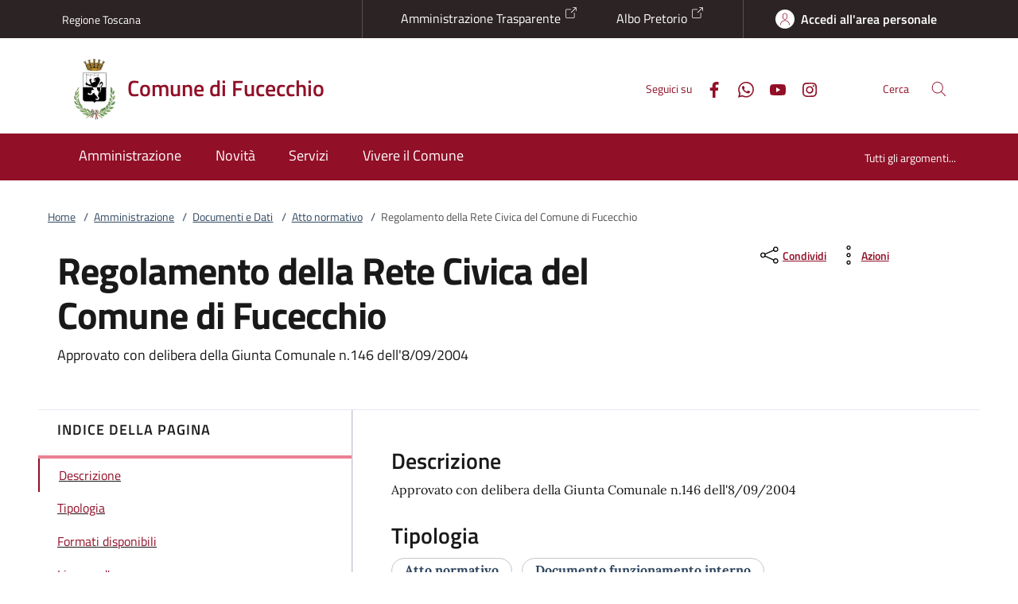

--- FILE ---
content_type: text/css;charset=UTF-8
request_url: https://www.comune.fucecchio.fi.it/.resources/kibernetes/webresources/css/style.css
body_size: 25
content:
/*!
 Theme Name: Kibernetes
 Author: Kibernetes srl
 Description: Design Comuni Italia Drupal
 Version: 1.0.0
 License:
 Text Domain: design_comuni_italia
 */


--- FILE ---
content_type: text/css;charset=UTF-8
request_url: https://www.comune.fucecchio.fi.it/.resources/custom/resources/custom~2025-01-17-08-52-56-052~cache.css
body_size: 1093
content:
/* Barra editor di Magnolia size full  */
div.mgnlEditorBar.area {
  box-sizing: border-box !important;
  width: 100% !important;
}
div.mgnlPlaceholder {
  box-sizing: border-box !important;
  display: block !important;
  width: 100% !important;
}

.mgnlMaxWidth {
  max-width: 100% !important;
}


#header-all {
  z-index: 1051 !important;
}

/* icon X chiusura menu **/
.navbar .navbar-collapsable.expanded .menu-wrapper {
    right: 100px;
}
.navbar .close-div {
    right: 10px;
    background: none;
}

.navbar .overlay {
    background: rgba(0,0,0,.8);
}

/* icon menu su theme light */
.th-light .custom-navbar-toggler svg {
    fill: #000;
}

@media screen and (min-width:768px) {
  .img-float-right {
     float: right;
  }
  .img-float-left {
     float: left;
  }
}

/* owl carousel stage */
.owl-carousel button.owl-dot {
    width: 8px;
    height: 8px;
    background: #3473b3;
    display: inline-block;
    opacity: .3;
    -webkit-transition: .3s;
    transition: .3s;
    border-radius: 50px;
    margin: 0 8px;
}
.owl-carousel button.owl-dot.active {
    opacity: 1;
}


/* owl carousel evidence */
.it-carousel-wrapper.pTop .owl-stage-outer {
    padding-top: 0px;
    padding-bottom: 0;
}


/* map Google  */

@media screen and (min-width:768px) {
  .google-map {
      height: 400px;
  }
}

@media screen and (max-width: 768px) {
  .google-map {
      height: 200px;
  }
}


/* TOTOP  */
.fixed-bottom-right {
    position: fixed;
    right: 20px;
    bottom: 20px;
    z-index: 1030;
}

#topcontrol {
    border: 1px solid white;
}

/* IMMAGINE SU ROW-FULL-WIDTH */
.row.row-full-width .card-wrapper .card-body img {
    height: auto;
}

/* Entrypoint - spezzare parole lunghe (altrimenti uscivano dal bottone) 
   NB: classe "entrypoint" aggiunta a mano dentro lo span */
.entrypoint {
    word-break: break-word;
}

/* Teaser Category */
.altri-argomenti {
    margin-top: 48px;
    text-align: center;
}
.argomenti {
    margin-bottom: 20px;
}

.altri-argomenti .altri-argomenti-titolo {
    display: inline-block;
}
.altri-argomenti .altri-argomenti-titolo h4 {
    display: inline-block;
    color: #555;
    letter-spacing: 1px;
    font-size: 1em;
    text-transform: uppercase;
    font-weight: 700;
}

.altri-argomenti .altri-argomenti-elenco {
    display: inline-block;
    margin-left: 16px;
}
.altri-argomenti .altri-argomenti-elenco a.badge-argomenti {
    font-weight: 700;
}
.argomenti a.badge-argomenti {
    color: #003882;
    border: 1px solid #003882;
    margin-right: 8px;
    margin-bottom: 12px;
    font-size: .889em;
    font-weight: 600;
    text-decoration: none;
}
.argomenti a.badge-argomenti:hover {
    background-color: #003882;
    color: #fff;
    text-decoration: none;
}

@media print {
	.it-nav-wrapper,
	.it-header-slim-wrapper,
	main .container .row .col-12 .cmp-breadcrumbs,
	main .container.mb-30 .row .col-lg-3.offset-lg-1,
        aside.col-lg-4,
	main div#areaFeedback,
	main div.bg-grey-card.shadow-contacts,
	footer {
		display: none;
	}
	main div.container.mb-30 {
		break-after: always;
	}
}

